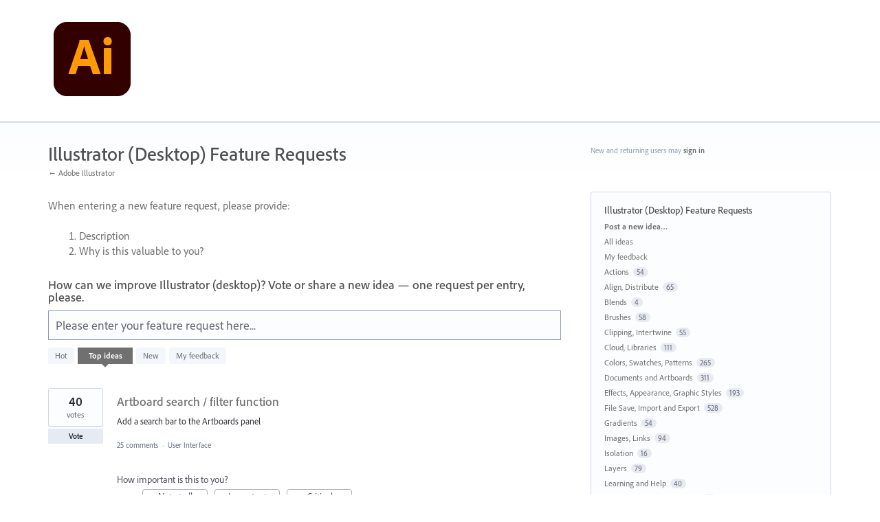

--- FILE ---
content_type: application/javascript; charset=utf-8
request_url: https://by2.uservoice.com/t2/283623/portal/track.js?_=1769059318646&s=0&c=__uvSessionData0
body_size: -7
content:
__uvSessionData0({"uvts":"914d95fd-b7b7-45c6-5fe7-743593a657e7"});